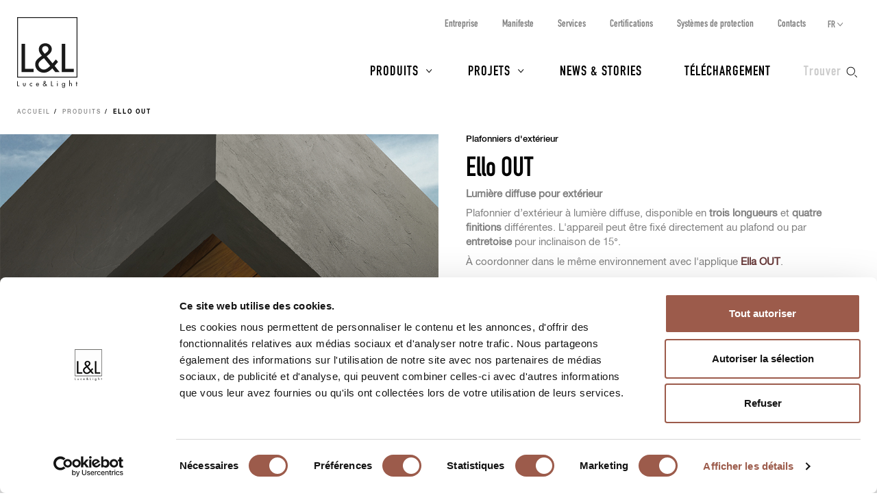

--- FILE ---
content_type: text/html; charset=UTF-8
request_url: https://www.lucelight.it/fr/macrofamiglia.php/117506-ello-out?environnement=2
body_size: 6946
content:
<!DOCTYPE html>
<html lang="fr">
<head>
<title>Ello OUT - L&amp;L Luce&amp;Light</title>
<meta http-equiv="Content-Type" content="text/html; charset=UTF-8" />
<meta property="og:type" content="website">
<meta property="og:title" content="Ello OUT - L&amp;L Luce&amp;Light" />
<meta property="og:url" content="https://www.lucelight.it/fr/macrofamiglia.php/117506-ello-out" />
<meta property="og:image" content="https://www.lucelight.it/img/logo.svg" />
<meta property="og:description" content="Plafonniers d&#039;extérieur" />
<meta property="twitter:title" content="Ello OUT - L&amp;L Luce&amp;Light" />
<meta property="twitter:image" content="https://www.lucelight.it/img/logo.svg" />
<meta property="twitter:description" content="Plafonniers d&#039;extérieur" />
<meta name="viewport" content="width=device-width,initial-scale=1.0,maximum-scale=1.0" />
<meta name="google-site-verification" content="-fYCtuHZOOLvgffN_PmW5pwWJtPEkup8O3r3P8nOyII" />
<meta name="author" content="https://www.webforma.it">
<link rel="canonical" href="https://www.lucelight.it/fr/macrofamiglia.php/117506-ello-out" />
<link rel="alternate" href="https://www.lucelight.it/it/macrofamiglia.php/117506-ello-out" hreflang="it" />
<link rel="alternate" href="https://www.lucelight.it/en/macrofamiglia.php/117506-ello-out" hreflang="en" />
<link rel="alternate" href="https://www.lucelight.it/de/macrofamiglia.php/117506-ello-out" hreflang="de" />
<link rel="alternate" href="https://www.lucelight.it/es/macrofamiglia.php/117506-ello-out" hreflang="es" />
<link rel="alternate" href="https://www.lucelight.it/ru/macrofamiglia.php/117506-ello-out" hreflang="ru" />
<link rel="alternate" href="https://www.lucelight.it/en/macrofamiglia.php/117506-ello-out" hreflang="x-default" />
<link rel="preload" href="/css/stile-base.css" as="style" />
<link href="/css/fonts/lucelight/lucelight.css" media="screen" rel="stylesheet">
<link rel="preload" href="/css/stile-base.css" as="style" />
<link href="/css/fonts/oswald/install.css" media="screen" rel="stylesheet">
<link rel="preload" href="/css/stile-base.css" as="style" />
<link href="/css/stile-base.css" title="Default" media="screen" rel="stylesheet">
<link rel="preload" href="/js/bxslider/jquery.bxslider.css" as="style" />
<link rel="preload" href="/js/lity/lity.css" as="style" />
<link rel="preload" href="/js/easyautocomplete/easy-autocomplete.min.css" as="style" />
<link rel="preload" href="/css/stile-template.css" as="style" />
<link rel="preload" href="/css/style-print.css" as="style" />
<link rel="preload" href="/js/jquery.min.js" as="script">
<link rel="preload" href="/js/lib-lucelight.js" as="script" />
<link rel="preload" href="/js/menu-check.js" as="script" />
<link rel="preload" href="/js/menu-cerca.js" as="script" />
<link rel="preload" href="/js/menu-download.js" as="script" />
<link rel="preload" href="/js/menu-hover.js" as="script" />
<link rel="preload" href="/js/shrinkHeader.js" as="script" />
<link rel="preload" href="/js/bxslider/jquery.bxslider.min.js" as="script" />
<link rel="preload" href="/js/jquery.fitvids.js" as="script" />
<link rel="preload" href="/js/carousel-lucelight.js" as="script" />
<link rel="preload" href="/js/lity/lity.min.js" as="script" />
<link rel="preload" href="/js/immaginion.js" as="script" />
<link rel="preload" href="/js/macrofamiglie-hoverimg.js" as="script" />
<link rel="preload" href="/js/easyautocomplete/jquery.easy-autocomplete.min.js" as="script" />
<link href="/js/bxslider/jquery.bxslider.css" media="screen" rel="stylesheet">
<link href="/js/lity/lity.css" media="screen" rel="stylesheet">
<link href="/js/easyautocomplete/easy-autocomplete.min.css" media="screen" rel="stylesheet">
<link href="/css/stile-template.css" title="Default" media="screen" rel="stylesheet">
<link href="/css/style-print.css" title="Default" media="print" rel="stylesheet">
<script type="text/javascript" src="/js/jquery.min.js"></script>
<script type="text/javascript" src="/js/lib-lucelight.js"></script>
<script type="text/javascript" src="/js/menu-check.js"></script>
<script type="text/javascript" src="/js/menu-cerca.js"></script>
<script type="text/javascript" src="/js/menu-download.js"></script>
<script type="text/javascript" src="/js/menu-hover.js"></script>
<script type="text/javascript" src="/js/shrinkHeader.js"></script>
<script type="text/javascript" src="/js/bxslider/jquery.bxslider.min.js"></script>
<script type="text/javascript" src="/js/jquery.fitvids.js"></script>
<script type="text/javascript" src="/js/carousel-lucelight.js"></script>
<script type="text/javascript" src="/js/lity/lity.min.js"></script>
<script type="text/javascript" src="/js/immaginion.js"></script>
<script type="text/javascript" src="/js/macrofamiglie-hoverimg.js"></script>
<script type="text/javascript" src="/js/easyautocomplete/jquery.easy-autocomplete.min.js"></script>
<script type="text/javascript">$(function() {
inizializzaImmagini();

    controllaSliderRiquadriMultipliResponsive();
    $(window).resize(function() {
        controllaSliderRiquadriMultipliResponsive();
    });
    $('.scheda-macrofamiglia-elencofamiglie .visible-l tbody tr').click(function(e) {
        var href=$(this).find('a').attr('href');
        window.location.href=href;
    });

    $('.mappa-riquadro-macrofamiglia-prodotto').addClass('nascosto');
    $('.immagini-mappa .mappa-prodotto abbr').hover(function() {
        $(this).siblings('.mappa-riquadro-macrofamiglia-prodotto').removeClass('nascosto');
    }, function() {
        $(this).siblings('.mappa-riquadro-macrofamiglia-prodotto').addClass('nascosto');
    });
    $("#query-ricerca").easyAutocomplete({
    "url":function(phrase) { return "/search.php/" + phrase; },
    "requestDelay":500,
    "list":{
        "maxNumberOfElements":50,
        "onClickEvent": function() {
            $(".form-cerca").submit();
        }
    }
});
 });</script>
<link rel="shortcut icon" href="/img/lucelight-logo-96px.svg" />
<link rel="icon" href="/img/lucelight-logo-48x48.png" sizes="48x48" />
<link rel="icon" href="/img/lucelight-logo-96x96.png" sizes="96x96" />
<link rel="icon" href="/img/lucelight-logo-144x144.png" sizes="144x144" />
<meta name="description" content="Lumière diffuse pour extérieur
Plafonnier d’extérieur à lumière diffuse, disponible en trois longueurs et quatre finitions différentes. L&#039;appareil peut être fixé directement au plafond ou par entretoise pour inclinaison de 15°.
À coordonner dans le même environnement avec l&#039;applique Ella OUT." />
<link rel="preconnect" href="https://www.googletagmanager.com/" crossorigin="anonymous" />
<link rel="dns-prefetch" href="https://www.googletagmanager.com/" />
<link rel="preconnect" href="https://static.hotjar.com/" crossorigin="anonymous" />
<link rel="dns-prefetch" href="https://static.hotjar.com/" />
<link rel="preconnect" href="https://snap.licdn.com/" crossorigin="anonymous" />
<link rel="dns-prefetch" href="https://snap.licdn.com/" />
<link rel="preconnect" href="https://connect.facebook.net/" crossorigin="anonymous" />
<link rel="dns-prefetch" href="https://connect.facebook.net/" />


<script>
window.dataLayer = window.dataLayer || [];
function gtag() {
    dataLayer.push(arguments);
}
gtag('set', 'url_passthrough', true);
</script>
<script>(function(w,d,s,l,i){w[l]=w[l]||[];w[l].push({'gtm.start':
new Date().getTime(),event:'gtm.js'});var f=d.getElementsByTagName(s)[0],
j=d.createElement(s),dl=l!='dataLayer'?'&l='+l:'';j.async=true;j.src=
'https://www.googletagmanager.com/gtm.js?id='+i+dl;f.parentNode.insertBefore(j,f);
})(window,document,'script','dataLayer','GTM-NCSXX5V');</script>
<script>
var _paq = window._paq = window._paq || [];
_paq.push(['enableHeartBeatTimer', 15]);
// _paq.push(['trackPageView']);
_paq.push(['enableLinkTracking']);
(function() {
var u="//stats.lucelight.it/";
_paq.push(['setTrackerUrl', u+'matomo.php']);
_paq.push(['setSiteId', '1']);
var d=document, g=d.createElement('script'), s=d.getElementsByTagName('script')[0];
g.async=true; g.src=u+'matomo.js'; s.parentNode.insertBefore(g,s);
})();
</script>

<script type="text/plain" src="/js/lucelight-statistics-scripts.js" async data-cookieconsent="statistics"></script>
<script type="text/plain" src="/js/lucelight-marketing-scripts.js" async data-cookieconsent="marketing"></script>
</head>

<body>
 <header id="header-main">
  <div id="nav-top-cont">
  <span class="logo"><a href="/fr/"><img src="/img/logo.svg" alt="L&amp;L Luce&amp;Light" width="89" height="103" /></a></span>
       <div class="cerca">
           <input type="checkbox" id="cerca-handler" name="cerca-handler">
           <label for="cerca-handler"><span class="testo">Trouver</span><span class="icona"></span></label>
           <form action="/fr/search.php" method="get" class="form-cerca">
               <div id="form-cerca-text">
                   <div class="container">
                       <input id="query-ricerca" type="text" name="q" placeholder="Rechercher un produit ou un code" value="" maxlength="200" class="with-placeholder" spellcheck="false" />
                       <label for="query-ricerca" class="sr-only">Rechercher un produit ou un code</label>
                       <input id="send" type="submit" value="" />
                       <label for="send" class="sr-only">Trouver</label>
                   </div>
               </div>
               <div id="search-engine-hidden">
                   <input type="hidden" name="send" value="search" />
               </div>
           </form>
           <div id="cerca-overlay"></div>
      </div>
   <nav class="nav-rapida">
    <ul>
     <li><a href="/fr/azienda.php">Entreprise</a></li>
     <li><a href="/fr/manifesto.php">Manifeste</a></li>
     <li><a href="/fr/servizi.php">Services</a></li>
     <li><a href="/fr/certificazioni.php">Certifications</a></li>
     <li><a href="/fr/sistemi-protezione.php">Systèmes de protection</a></li>
     <li><a href="/fr/contatti.php">Contacts</a></li>
    </ul>
   </nav>
   <input type="checkbox" id="nav-top-handler" value="t" />
   <label for="nav-top-handler"><span></span></label>
    <nav class="nav-lingue">
    <span>fr</span>
    <input type="checkbox" id="nav-lingue-handler">
    <label for="nav-lingue-handler"><span></span></label>
     <ul><li><a href="/it/" title="Italiano">IT</a></li><li><a href="/en/" title="English">EN</a></li><li><a href="/es/" title="Español">ES</a></li><li><a href="/de/" title="Deutsch">DE</a></li><li class="sel"><a href="/fr/" title="Français">FR</a></li><li><a href="/ru/" title="Русский">RU</a></li></ul>
    </nav>
   <nav id="nav-top" class="nav-js">
   <ul>
    <li id="menu-prodotti" class="con-figli principale">
     <div class="overlay"></div>
     <input name="apri-menu-prodotti" id="apri-menu-prodotti" type="checkbox">
     <label for="apri-menu-prodotti"><span></span></label>
     <a href="/fr/prodotti.php">Produits</a>
     <div id="nav-riquadri-prodotti" class="nav-riquadri">
          <ul id="nav-prodotti" class="container">
             <li class="con-img">
                 <a href="/fr/prodotti.php?amb=1">
                     <picture>
                         <source srcset="/img/webp/menu-prodotti-interni.webp" sizes="500w" type="image/webp">
                         <source srcset="/img/jpeg/menu-prodotti-interni.jpg" sizes="500w" type="image/jpeg">
                         <img src="/img/jpeg/menu-prodotti-interni.jpg" width="500" height="418" alt="" />
                     </picture>
                     <h3>Éclairage pour intérieur</h3>
                 </a>
                  </li><li class="con-img">
                      <a href="/fr/prodotti.php?amb=2">
                          <picture>
                              <source srcset="/img/webp/menu-prodotti-esterni.webp" sizes="500w" type="image/webp">
                              <source srcset="/img/jpeg/menu-prodotti-esterni.jpg" sizes="500w" type="image/jpeg">
                              <img src="/img/jpeg/menu-prodotti-esterni.jpg" width="500" height="418" alt="" />
                          </picture>
                          <h3>Éclairage pour extérieur</h3>
                      </a>
                  </li><li class="con-img">
                      <a href="/fr/prodotti.php?amb=3">
                          <picture>
                              <source srcset="/img/webp/menu-prodotti-immersione.webp" sizes="500w" type="image/webp">
                              <source srcset="/img/jpeg/menu-prodotti-immersione.jpg" sizes="500w" type="image/jpeg">
                              <img src="/img/jpeg/menu-prodotti-immersione.jpg" width="500" height="418" alt="" />
                          </picture>
                          <h3>Éclairage pour immersion</h3>
                      </a>
           </li><li class="tutti"><a href="/fr/prodotti.php"><h3>Tous les produits d'éclairage</h3></a>
           </li><li class="altro"><a href="/fr/accessori.php"><h3>Accessoires</h3></a>
           </li><li class="altro"><a href="/fr/alimentatori.php"><h3>Boîtiers d’alimentation</h3></a>
           </li><li class="altro"><a href="/fr/controllers.php"><h3>Électronique de pilotage</h3></a>
           </li><li class="altro"><a href="/fr/elettroniche.php"><h3>Entrée de commande</h3></a>
           </li>
          </ul>
     </div>
    </li>
    <li id="menu-progetti" class="con-figli principale">
     <div class="overlay"></div>
     <input name="apri-menu-progetti" id="apri-menu-progetti" type="checkbox" /><label for="apri-menu-progetti"><span></span></label>
      <a href="/fr/progetti.php">Projets</a>
     <div id="nav-riquadri-progetti" class="nav-riquadri">
      <ul id="nav-progetti" class="container">
        <li>
            <a href="/fr/progetti.php?p=9356">
                <picture>
                    <source srcset="/file/webp/400x225/applprog-9356.webp" sizes="400w" type="image/webp">
                    <source srcset="/file/jpeg/400x225/applprog-9356.jpg" sizes="400w" type="image/jpeg">
                    <img src="/file/applprog-9356.jpg" width="400" height="225" alt="" />
                </picture>
                <h3>Façades</h3>
            </a>
        </li>
        <li>
            <a href="/fr/progetti.php?p=9355">
                <picture>
                    <source srcset="/file/webp/400x225/applprog-9355.webp" sizes="400w" type="image/webp">
                    <source srcset="/file/jpeg/400x225/applprog-9355.jpg" sizes="400w" type="image/jpeg">
                    <img src="/file/applprog-9355.jpg" width="400" height="225" alt="" />
                </picture>
                <h3>Zones de passage</h3>
            </a>
        </li>
        <li>
            <a href="/fr/progetti.php?p=9357">
                <picture>
                    <source srcset="/file/webp/400x225/applprog-9357.webp" sizes="400w" type="image/webp">
                    <source srcset="/file/jpeg/400x225/applprog-9357.jpg" sizes="400w" type="image/jpeg">
                    <img src="/file/applprog-9357.jpg" width="400" height="225" alt="" />
                </picture>
                <h3>Paysage</h3>
            </a>
        </li>
        <li>
            <a href="/fr/progetti.php?p=9358">
                <picture>
                    <source srcset="/file/webp/400x225/applprog-9358.webp" sizes="400w" type="image/webp">
                    <source srcset="/file/jpeg/400x225/applprog-9358.jpg" sizes="400w" type="image/jpeg">
                    <img src="/file/applprog-9358.jpg" width="400" height="225" alt="" />
                </picture>
                <h3>Fontaines et piscines</h3>
            </a>
        </li>
        <li>
            <a href="/fr/progetti.php?p=9359">
                <picture>
                    <source srcset="/file/webp/400x225/applprog-9359.webp" sizes="400w" type="image/webp">
                    <source srcset="/file/jpeg/400x225/applprog-9359.jpg" sizes="400w" type="image/jpeg">
                    <img src="/file/applprog-9359.jpg" width="400" height="225" alt="" />
                </picture>
                <h3>Bien-être</h3>
            </a>
        </li>
        <li>
            <a href="/fr/progetti.php?p=116736">
                <picture>
                    <source srcset="/file/webp/400x225/applprog-116736.webp" sizes="400w" type="image/webp">
                    <source srcset="/file/jpeg/400x225/applprog-116736.jpg" sizes="400w" type="image/jpeg">
                    <img src="/file/applprog-116736.jpg" width="400" height="225" alt="" />
                </picture>
                <h3>Églises</h3>
            </a>
        </li>
        <li>
            <a href="/fr/progetti.php?p=116770">
                <picture>
                    <source srcset="/file/webp/400x225/applprog-116770.webp" sizes="400w" type="image/webp">
                    <source srcset="/file/jpeg/400x225/applprog-116770.jpg" sizes="400w" type="image/jpeg">
                    <img src="/file/applprog-116770.jpg" width="400" height="225" alt="" />
                </picture>
                <h3>Musées et expositions</h3>
            </a>
        </li>
<li class="tutti"><a href="/fr/progetti.php"><h3>Tous les projets</h3></a>
      </li>
     </ul>
    </div>
    </li>
    <li class="principale"><a href="/fr/notizie.php">News &amp; Stories</a></li>
    <li class="principale"><a href="/fr/download.php">Téléchargement</a></li>
    <li><a href="/fr/contatti.php">Contacts</a></li>
    <li><a href="/fr/azienda.php">Entreprise</a></li>
    <li><a href="/fr/manifesto.php">Manifeste</a></li>
    <li><a href="/fr/servizi.php">Services</a></li>
    <li><a href="/fr/certificazioni.php">Certifications</a></li>
    <li><a href="/fr/sistemi-protezione.php">Systèmes de protection</a></li>
    <li><a href="/fr/lavoraconnoi.php">Travailler avec nous</a></li>
   </ul>
   <div class="nav-social">
    <a href="https://www.facebook.com/LLucelight?ref=hl" target="_blank" rel="nofollow noreferrer"><img src="/img/facebook-grigio.svg" alt="Facebook" width="7" height="15" /></a>
    <a href="https://www.linkedin.com/company/2378582" target="_blank" rel="nofollow noreferrer"><img src="/img/linkedin-grigio.svg" alt="Linkedin" width="17" height="16" /></a>
    <a href="https://www.instagram.com/llucelight/" target="_blank" rel="nofollow noreferrer"><img src="/img/instagram-grigio.svg" alt="Instagram" width="16" height="16" /></a>
    <a href="https://www.pinterest.com/llucelight/" target="_blank" rel="nofollow noreferrer"><img src="/img/pinterest-grigio.svg" alt="Pinterest" width="13" height="16" /></a>
    <a href="https://vimeo.com/lucelight" target="_blank" rel="nofollow noreferrer"><img src="/img/vimeo-grigio.svg" alt="Vimeo" width="18" height="16" /></a>
   </div>
  </nav>
  </div>
   </header>
<nav class="traccia"><ul>
<li><a href="/fr/">Accueil</a></li>
<li><a href="/fr/prodotti.php">Produits</a></li>
<li><strong>Ello OUT</strong></li>
</ul>
</nav><section class="s-standard scheda-famiglia scheda-macrofamiglia">
<article class="scheda-descrizione">
 <div class="clearfix">
  <div class="col-m-6 scheda-foto">
<img alt="" src="/file/mfamfotocop-117506.jpg" width="900" height="675" />  </div>
  <div class="col-m-6 scheda-testo">
   <h4><a class="invisible-link" href="/fr/prodotti-categorie.php/3928">Plafonniers d&#039;extérieur</a></h4>
   <h1>Ello OUT</h1>
   <div class="testo">
   <h2>Lumière diffuse pour extérieur</h2>
<p>Plafonnier d’extérieur à lumière diffuse, disponible en <strong>trois longueurs</strong> et <strong>quatre finitions</strong> différentes. L'appareil peut être fixé directement au plafond ou par <strong>entretoise</strong> pour inclinaison de 15°.</p>
<p>À coordonner dans le même environnement avec l'applique <a href="https://www.lucelight.it/fr/macrofamiglia.php/117491?cat=1212" target="_blank" rel="noopener"><strong>Ella OUT</strong></a>.</p>   </div>
     <div class="pulsanti visible-s visible-l visible-x visible-u">
        <a href="/media/prodotti/mf_brochure/ello_out_brochure_fr.pdf" class="pulsante pulsante-download" target="_blank"><span class="icona-pulsante"></span><span class="testo-pulsante">Télécharger la brochure</span></a><a class="pulsante pulsante-c2 pulsante-info" href="/fr/info.php/macrofam?id=117506" rel="nofollow"><span class="icona-pulsante"></span><span class="testo-pulsante">Demander des infos</span></a>  </div>
 </div>
 </div>
 <div class="pulsanti visible-m container-fluid">
     <a href="/media/prodotti/mf_brochure/ello_out_brochure_fr.pdf" class="pulsante pulsante-download" target="_blank"><span class="icona-pulsante"></span><span class="testo-pulsante">Télécharger la brochure</span></a><a class="pulsante pulsante-c2 pulsante-info" href="/fr/info.php/macrofam?id=117506" rel="nofollow"><span class="icona-pulsante"></span><span class="testo-pulsante">Demander des infos</span></a> </div>
</article>
<article class="sfondo-1 scheda-elencofamiglie">
 <div class="container container-fluid">
  <div class="scheda-macrofamiglia-elencofamiglie">
      <ul>
 <li id="famiglia-elloout">
     <!-- HTML solo desktop -->
     <div class="row visible-l visible-x visible-u">
         <div class="col-l-3 macrofamiglia-immagine">
             <h2><img src="/file/icona-3928.svg" alt="" width="30" height="30" /> Ello OUT</h2>
        <picture class="placeholder visibile">
            <source srcset="/media/prodotti/placeholder450x450.webp" sizes="450w" media="(min-width:981px)" type="image/webp">
            <source srcset="/media/prodotti/placeholder450x450.png" sizes="450w" media="(min-width:981px)" type="image/png">
            <img src="/media/prodotti/placeholder450x450.png" alt="" width="450" height="450">
        </picture>
        <div id="prodf-3480" class="foto-prodotto">
<picture class="foto-prodotto-off visibile">
<source srcset="/media/prodotti/foto/webp/450x450/ello_out_1.0_famiglia.webp" sizes="450w" media ="(min-width:981px)" type="image/webp">
<source srcset="/media/prodotti/foto/jpeg/450x450/ello_out_1.0_famiglia.jpg" sizes="450w" media ="(min-width:981px)" type="image/jpeg">
<img src="/media/prodotti/foto/jpeg/450x450/ello_out_1.0_famiglia.jpg" alt="" data-src="/media/prodotti/foto/jpeg/450x450/ello_out_1.0_famiglia.jpg" width="450" height="450" />
</picture>
</div>
<div id="prodf-3485" class="foto-prodotto">
<picture class="foto-prodotto-off nascosto">
<source srcset="/media/prodotti/foto/webp/450x450/ello_out_2.0_famiglia.webp" sizes="450w" media ="(min-width:981px)" type="image/webp">
<source srcset="/media/prodotti/foto/jpeg/450x450/ello_out_2.0_famiglia.jpg" sizes="450w" media ="(min-width:981px)" type="image/jpeg">
<img src="/media/prodotti/foto/jpeg/450x450/ello_out_2.0_famiglia.jpg" alt="" data-src="/media/prodotti/foto/jpeg/450x450/ello_out_2.0_famiglia.jpg" width="450" height="450" />
</picture>
</div>
<div id="prodf-3489" class="foto-prodotto">
<picture class="foto-prodotto-off nascosto">
<source srcset="/media/prodotti/foto/webp/450x450/ello_out_3.0_still.webp" sizes="450w" media ="(min-width:981px)" type="image/webp">
<source srcset="/media/prodotti/foto/jpeg/450x450/ello_out_3.0_still.jpg" sizes="450w" media ="(min-width:981px)" type="image/jpeg">
<img src="/media/prodotti/foto/jpeg/450x450/ello_out_3.0_still.jpg" alt="" data-src="/media/prodotti/foto/jpeg/450x450/ello_out_3.0_still.jpg" width="450" height="450" />
</picture>
</div>
        </div>
        <div class="col-l-9 macrofamiglia-elencofamiglie">
            <table>
                <thead>
                    <tr>
                        <th>Version</th>
                        <th>Dimensions</th><th>Puissance</th><th>Alimentation</th><th>Flux sortant du luminaire</th>                        <th></th>
                    </tr>
                </thead>
                <tbody>
                <tr id="prodr-3480">
<td><a href="/fr/prodotto.php/3480">Ello OUT 1.0</a></td><td>123x80x29 mm</td><td>7W</td><td>230Vac</td><td>493 lm (3000K)</td><td><a class="pulsante" href="/fr/prodotto.php/3480" rel="nofollow">Détails</a></tr>
<tr id="prodr-3485">
<td><a href="/fr/prodotto.php/3485">Ello OUT 2.0</a></td><td>208x80x29 mm</td><td>16W</td><td>230Vac</td><td>985 lm (3000K)</td><td><a class="pulsante" href="/fr/prodotto.php/3485" rel="nofollow">Détails</a></tr>
<tr id="prodr-3489">
<td><a href="/fr/prodotto.php/3489">Ello OUT 3.0</a></td><td>294x80x29 mm</td><td>19W</td><td>230Vac</td><td>1478 lm (3000K)</td><td><a class="pulsante" href="/fr/prodotto.php/3489" rel="nofollow">Détails</a></tr>
                </tbody>
            </table>
        </div>
    </div>
    <!-- HTML solo mobile -->
  <div class="macrofamiglia-elencofamiglie visible-s visible-m">
      <h2><img src="/file/icona-3928.svg" alt="" width="30" height="30" /> Ello OUT</h2>
      <div class="macrofamiglia-elencofamiglie-container">
<div class="row"><div class="col-m-6"><a href="/fr/prodotto.php/3480"><picture>
<source srcset="/media/prodotti/foto/webp/450x450/ello_out_1.0_famiglia.webp" sizes="450w" media ="(max-width:450px)" type="image/webp">
<source srcset="/media/prodotti/foto/webp/900x900/ello_out_1.0_famiglia.webp" sizes="900w" media ="(min-width:451px) and (max-width:767px)" type="image/webp">
<source srcset="/media/prodotti/foto/jpeg/450x450/ello_out_1.0_famiglia.jpg" sizes="450w" media ="(max-width:450px)" type="image/jpeg">
<source srcset="/media/prodotti/foto/jpeg/900x900/ello_out_1.0_famiglia.jpg" sizes="900w" media ="(min-width:451px) and (max-width:767px)" type="image/jpeg">
<img src="/media/prodotti/foto/jpeg/900x900/ello_out_1.0_famiglia.jpg" alt="" data-src="/media/prodotti/foto/jpeg/900x900/ello_out_1.0_famiglia.jpg" width="900" height="900" />
</picture>
</a><ul id="prodl-3480" class="container-fluid">
<li class="row"><strong class="col-s-6">Version</strong><span class="col-s-6">Ello OUT 1.0</span></li>
<li class="row"><strong class="col-s-6">Dimensions</strong><span class="col-s-6">123x80x29 mm</span></li>
<li class="row"><strong class="col-s-6">Puissance</strong><span class="col-s-6">7W</span></li>
<li class="row"><strong class="col-s-6">Alimentation</strong><span class="col-s-6">230Vac</span></li>
<li class="row"><strong class="col-s-6">Couleur LED</strong><span class="col-s-6">2700K, 3000K, 4000K</span></li>
</ul>
<a class="pulsante" href="/fr/prodotto.php/3480">Détails</a></div>
<div class="col-m-6"><a href="/fr/prodotto.php/3485"><picture>
<source srcset="/media/prodotti/foto/webp/450x450/ello_out_2.0_famiglia.webp" sizes="450w" media ="(max-width:450px)" type="image/webp">
<source srcset="/media/prodotti/foto/webp/900x900/ello_out_2.0_famiglia.webp" sizes="900w" media ="(min-width:451px) and (max-width:767px)" type="image/webp">
<source srcset="/media/prodotti/foto/jpeg/450x450/ello_out_2.0_famiglia.jpg" sizes="450w" media ="(max-width:450px)" type="image/jpeg">
<source srcset="/media/prodotti/foto/jpeg/900x900/ello_out_2.0_famiglia.jpg" sizes="900w" media ="(min-width:451px) and (max-width:767px)" type="image/jpeg">
<img src="/media/prodotti/foto/jpeg/900x900/ello_out_2.0_famiglia.jpg" alt="" data-src="/media/prodotti/foto/jpeg/900x900/ello_out_2.0_famiglia.jpg" width="900" height="900" />
</picture>
</a><ul id="prodl-3485" class="container-fluid">
<li class="row"><strong class="col-s-6">Version</strong><span class="col-s-6">Ello OUT 2.0</span></li>
<li class="row"><strong class="col-s-6">Dimensions</strong><span class="col-s-6">208x80x29 mm</span></li>
<li class="row"><strong class="col-s-6">Puissance</strong><span class="col-s-6">16W</span></li>
<li class="row"><strong class="col-s-6">Alimentation</strong><span class="col-s-6">230Vac</span></li>
<li class="row"><strong class="col-s-6">Couleur LED</strong><span class="col-s-6">2700K, 3000K, 4000K</span></li>
</ul>
<a class="pulsante" href="/fr/prodotto.php/3485">Détails</a></div>
</div>
<div class="row"><div class="col-m-6"><a href="/fr/prodotto.php/3489"><picture>
<source srcset="/media/prodotti/foto/webp/450x450/ello_out_3.0_still.webp" sizes="450w" media ="(max-width:450px)" type="image/webp">
<source srcset="/media/prodotti/foto/webp/900x900/ello_out_3.0_still.webp" sizes="900w" media ="(min-width:451px) and (max-width:767px)" type="image/webp">
<source srcset="/media/prodotti/foto/jpeg/450x450/ello_out_3.0_still.jpg" sizes="450w" media ="(max-width:450px)" type="image/jpeg">
<source srcset="/media/prodotti/foto/jpeg/900x900/ello_out_3.0_still.jpg" sizes="900w" media ="(min-width:451px) and (max-width:767px)" type="image/jpeg">
<img src="/media/prodotti/foto/jpeg/900x900/ello_out_3.0_still.jpg" alt="" data-src="/media/prodotti/foto/jpeg/900x900/ello_out_3.0_still.jpg" width="900" height="900" />
</picture>
</a><ul id="prodl-3489" class="container-fluid">
<li class="row"><strong class="col-s-6">Version</strong><span class="col-s-6">Ello OUT 3.0</span></li>
<li class="row"><strong class="col-s-6">Dimensions</strong><span class="col-s-6">294x80x29 mm</span></li>
<li class="row"><strong class="col-s-6">Puissance</strong><span class="col-s-6">19W</span></li>
<li class="row"><strong class="col-s-6">Alimentation</strong><span class="col-s-6">230Vac</span></li>
<li class="row"><strong class="col-s-6">Couleur LED</strong><span class="col-s-6">2700K, 3000K, 4000K</span></li>
</ul>
<a class="pulsante" href="/fr/prodotto.php/3489">Détails</a></div>
    </div>
    </div>
 </li>

   </ul>
  </div>
   </div>
</article>
<section id="macrofamiglia-caratteristiche-distintive">
<div class="container">
<h2>Caractéristiques principales</h2>
</div>
<article class="scheda-macrofamiglia-caratteristiche-descrittive">
 <div class="container">
 <ul class="clearfix">
    <li>
        <div class="caratteristica-container">
            <div class="clearfix">
                <div class="caratteristicadescrittiva-foto">
                    <img src="/file/mfdt-117510.jpg" alt="" width="600" height="600" />
                </div>
                <div class="caratteristicadescrittiva-testo">
                    <h3 class="h4">
                                                Ella IN / OUT, Ello IN / OUT<br />
Un seul design épuré pour coordonner les appliques Ella et les plafonniers dans le même environnement, aussi bien à l’intérieur qu’à l’extérieur                                            </h3>
                </div>
            </div>
        </div>
    </li>
    <li>
        <div class="caratteristica-container">
            <div class="clearfix">
                <div class="caratteristicadescrittiva-foto">
                    <img src="/file/mfdt-117511.jpg" alt="" width="600" height="600" />
                </div>
                <div class="caratteristicadescrittiva-testo">
                    <h3 class="h4">
                                                Le plafonnier peut être fixé directement au plafond ou avec une entretoise inclinée de 15°                                            </h3>
                </div>
            </div>
        </div>
    </li>
 </ul>
 </div>
</article>
<article class="scheda-macrofamiglia-caratteristiche-tecniche">
 <div class="container">
 <ul id="macrofamiglia-slider-caratteristiche-tecniche" class="clearfix riquadri-multipli-slider elenco-riquadri-a3 riquadri-1">
 <li>
 <div class="caratteristica-container clearfix">
  <div class="caratteristicatecnica-foto caratteristicatecnica-foto1">
  <img src="/file/mfd1-116857.png" alt="" width="80" />  </div>
  <div class="caratteristicatecnica-testo">
      <h3>Finition RAL sur demande</h3>
  </div>
 </div>
 </li>
 </ul>
 </div>
</article>
</section>
</section>
<footer>
 <a class="go-top" href="#top">Haut de page</a>
 <div class="container container-fluid">
  <div class="row">
   <div class="col-m-6 col-l-4 footer-left">
    <div id="footer-1">
        <div class="logo"><img class="logo-bianco" src="/img/logo-bianco.svg" alt="" width="90" height="105" /><img class="logo-nero" src="/img/logo.svg" alt="" width="90" height="105" /></div>
     <address class="clearfix">
      <div class="col-s-6 address-sx">
       <strong>L&amp;L Luce&amp;Light srl</strong>
       <p>via Trescalini 5,</p>
       <p>36031 Dueville,</p>
       <p>Vicenza, Italy</p>
      </div>
      <div class="col-s-6 address-dx">
       <strong>Contacts</strong>
       <p><abbr title="Téléphone">T</abbr> <a href="tel:+390444360571">+39 0444 360571</a></p>
       <p><abbr title="E-mail">E</abbr> <a href="mailto:lucelight@lucelight.it">lucelight@lucelight.it</a></p>
       <p class="print-only"><abbr title="Website">W</abbr> <a href="https://www.lucelight.it">www.lucelight.it</a></p>
      </div>
     </address>
    <nav class="nav-social">
     <ul>
      <li><a href="https://www.facebook.com/LLucelight?ref=hl" target="_blank" rel="nofollow noreferrer"><img src="/img/facebook-bianco.svg" alt="Facebook" width="7" height="15" /></a>
      </li><li><a href="https://www.linkedin.com/company/2378582" target="_blank" rel="nofollow noreferrer"><img src="/img/linkedin-bianco.svg" alt="Linkedin" width="17" height="16" /></a>
      </li><li><a href="https://www.instagram.com/llucelight/" target="_blank" rel="nofollow noreferrer"><img src="/img/instagram-bianco.svg" alt="Instagram" width="16" height="16" /></a>
      </li><li><a href="https://www.pinterest.com/llucelight/" target="_blank" rel="nofollow noreferrer"><img src="/img/pinterest-bianco.svg" alt="Pinterest" width="13" height="16" /></a>
      </li><li><a href="https://vimeo.com/lucelight" target="_blank" rel="nofollow noreferrer"><img src="/img/vimeo-bianco.svg" alt="Vimeo" width="18" height="16" /></a>
      </li>
     </ul>
    </nav>
   </div>
  </div>
  <div class="col-m-6 col-l-8 footer-right">
   <div id="footer-2">
    <nav class="clearfix nav-link">
     <ul class="col-l-4 nav-sx">
      <li><a href="/fr/prodotti.php">Produits</a></li>
      <li><a href="/fr/progetti.php">Projets</a></li>
      <li><a href="/fr/notizie.php">News &amp; Stories</a></li>
      <li><a href="/fr/download.php">Téléchargement</a></li>
      <li><a href="mailto:info@busaeassociati.it">Press</a></li>
     </ul>
     <ul class="col-l-4 nav-mid">
     <li><a href="/fr/azienda.php">Entreprise</a></li>
     <li><a href="/fr/manifesto.php">Manifeste</a></li>
     <li><a href="/fr/servizi.php">Services</a></li>
     <li><a href="/fr/certificazioni.php">Certifications</a></li>
     <li><a href="/fr/sistemi-protezione.php">Systèmes de protection</a></li>
     <li><a href="/fr/contatti.php">Contacts</a></li>
     <li><a href="/fr/lavoraconnoi.php">Travailler avec nous</a></li>
    </ul>
     <ul class="col-l-4 nav-dx">
      <li><a href="/fr/newsletter.php" onclick="_paq.push(['trackEvent', 'Link newsletter', 'click', 'Iscriviti alla newsletter FR']);">Inscrivez-vous à la newsletter</a></li>
      <li><a href="/fr/servizi.php#garanzia">Garantie de 5 ans</a></li>
      <li><a href="/fr/servizi.php#protezione-progetto">Protection du projet</a></li>
      <li><a href="/media/documenti/certificazione-iso-9001.pdf" target="_blank" rel="noopener">Certification ISO 9001</a></li>
     </ul>
    </nav>
   </div>
   <div id="footer-3">
   </div>
  </div>
  <div id="footer-altrilink" class="clearfix">
   <div class="grid">
       <div class="grid-col">
           <p>2026 &copy; L&amp;L Luce&amp;Light srl - <abbr title="Partita IVA">P.I.</abbr> 03417070244</p>
           <p>
               Entreprise avec système de management de la qualité certifié ISO 9001:2025           </p>
       </div>
       <ul class="nav">
        <li><a href="/fr/notelegali.php">Mentions légales</a>
        </li><li><a href="/fr/privacy.php">Confidentialité</a>
        </li><li><a href="/fr/cookiepolicy.php">Politique cookies</a>
        </li><li><a href="https://lucelightwb.integrityline.com/">Whistleblowing</a>
        </li><li><a href="/fr/condizioni-di-vendita.php">Conditions de vente</a>
        </li><li><a href="/fr/politica-qualita.php">Politique qualité ISO 9001</a>
        </li><li><a href="/fr/credits.php">Crédits</a>
        </li>
       </ul>
   </div>
  </div>
 </div>
 </div>
</footer>
<!--51.68.226.215-->
</body>
</html>


--- FILE ---
content_type: image/svg+xml
request_url: https://www.lucelight.it/img/search.svg
body_size: 619
content:
<?xml version="1.0" encoding="UTF-8" standalone="no"?>
<svg width="18px" height="18px" viewBox="0 0 18 18" version="1.1" xmlns="http://www.w3.org/2000/svg" xmlns:xlink="http://www.w3.org/1999/xlink">
    <!-- Generator: Sketch 47.1 (45422) - http://www.bohemiancoding.com/sketch -->
    <title>Group 12</title>
    <desc>Created with Sketch.</desc>
    <defs></defs>
    <g id="Current" stroke="none" stroke-width="1" fill="none" fill-rule="evenodd">
        <g id="UI" transform="translate(-147.000000, -5055.000000)" fill="#000000">
            <g id="Group-12" transform="translate(147.000000, 5055.000000)">
                <path d="M7.19238816,12.6923882 C10.2299543,12.6923882 12.6923882,10.2299543 12.6923882,7.19238816 C12.6923882,4.15482203 10.2299543,1.69238816 7.19238816,1.69238816 C4.15482203,1.69238816 1.69238816,4.15482203 1.69238816,7.19238816 C1.69238816,10.2299543 4.15482203,12.6923882 7.19238816,12.6923882 Z M7.19238816,13.6923882 C3.60253728,13.6923882 0.692388155,10.782239 0.692388155,7.19238816 C0.692388155,3.60253728 3.60253728,0.692388155 7.19238816,0.692388155 C10.782239,0.692388155 13.6923882,3.60253728 13.6923882,7.19238816 C13.6923882,10.782239 10.782239,13.6923882 7.19238816,13.6923882 Z" id="Oval-Copy" fill-rule="nonzero"></path>
                <rect id="Rectangle-14-Copy" transform="translate(14.970563, 14.970563) rotate(-45.000000) translate(-14.970563, -14.970563) " x="14.4705627" y="12.4705627" width="1" height="5"></rect>
            </g>
        </g>
    </g>
</svg>

--- FILE ---
content_type: image/svg+xml
request_url: https://www.lucelight.it/file/icona-3928.svg
body_size: 391
content:
<?xml version="1.0" encoding="UTF-8"?>
<svg id="Livello_1" xmlns="http://www.w3.org/2000/svg" version="1.1" viewBox="0 0 44 43">
  <!-- Generator: Adobe Illustrator 29.5.0, SVG Export Plug-In . SVG Version: 2.1.0 Build 137)  -->
  <defs>
    <style>
      .st0 {
        fill: #37210b;
        fill-rule: evenodd;
      }
    </style>
  </defs>
  <g id="Current">
    <g id="UI">
      <path id="_x30_5" class="st0" d="M29.93,12.86h13.09v29.87H.5V.21h42.52v10.78H.5v1.88h13.09v8.61h16.33v-8.61ZM28.06,19.6h-12.59v-6.71h12.59v6.71Z"/>
    </g>
  </g>
</svg>